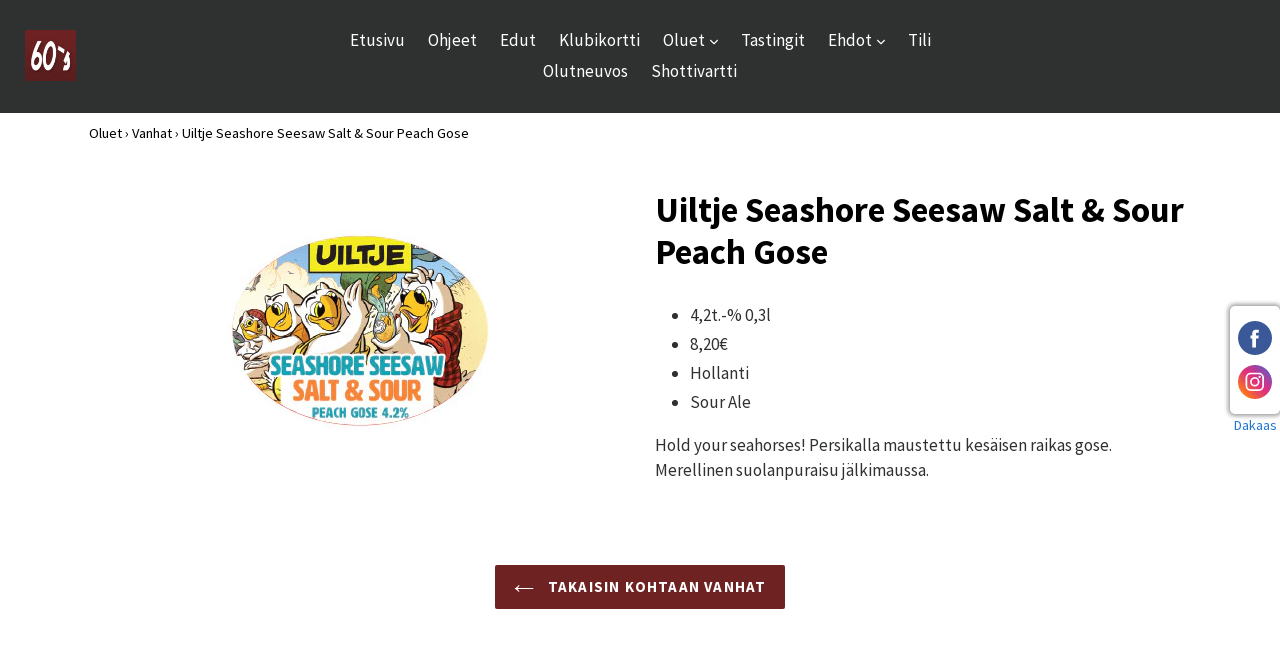

--- FILE ---
content_type: text/html; charset=utf-8
request_url: https://palaver.fi/collections/vanhat/products/uiltje-seashore-seesaw-salt-sour
body_size: 19439
content:
<!doctype html>
<!--[if IE 9]> <html class="ie9 no-js" lang="fi"> <![endif]-->
<!--[if (gt IE 9)|!(IE)]><!--> <html class="no-js" lang="fi"> <!--<![endif]-->
<head>
 <script type="application/vnd.locksmith+json" data-locksmith>{"version":"v256","locked":false,"initialized":true,"scope":"product","access_granted":true,"access_denied":false,"requires_customer":false,"manual_lock":false,"remote_lock":false,"has_timeout":false,"remote_rendered":null,"hide_resource":false,"hide_links_to_resource":false,"transparent":true,"locks":{"all":[],"opened":[]},"keys":[],"keys_signature":"2059408922bd0a2a374b4cc335913846090d5dae4731ebb346777a890af7e586","state":{"template":"product.oluet","theme":7502430248,"product":"uiltje-seashore-seesaw-salt-sour","collection":"vanhat","page":null,"blog":null,"article":null,"app":null},"now":1770069713,"path":"\/collections\/vanhat\/products\/uiltje-seashore-seesaw-salt-sour","locale_root_url":"\/","canonical_url":"https:\/\/palaver.fi\/products\/uiltje-seashore-seesaw-salt-sour","customer_id":null,"customer_id_signature":"2059408922bd0a2a374b4cc335913846090d5dae4731ebb346777a890af7e586","cart":null}</script><script data-locksmith>!function(){undefined;!function(){var s=window.Locksmith={},e=document.querySelector('script[type="application/vnd.locksmith+json"]'),n=e&&e.innerHTML;if(s.state={},s.util={},s.loading=!1,n)try{s.state=JSON.parse(n)}catch(d){}if(document.addEventListener&&document.querySelector){var o,i,a,t=[76,79,67,75,83,77,73,84,72,49,49],c=function(){i=t.slice(0)},l="style",r=function(e){e&&27!==e.keyCode&&"click"!==e.type||(document.removeEventListener("keydown",r),document.removeEventListener("click",r),o&&document.body.removeChild(o),o=null)};c(),document.addEventListener("keyup",function(e){if(e.keyCode===i[0]){if(clearTimeout(a),i.shift(),0<i.length)return void(a=setTimeout(c,1e3));c(),r(),(o=document.createElement("div"))[l].width="50%",o[l].maxWidth="1000px",o[l].height="85%",o[l].border="1px rgba(0, 0, 0, 0.2) solid",o[l].background="rgba(255, 255, 255, 0.99)",o[l].borderRadius="4px",o[l].position="fixed",o[l].top="50%",o[l].left="50%",o[l].transform="translateY(-50%) translateX(-50%)",o[l].boxShadow="0 2px 5px rgba(0, 0, 0, 0.3), 0 0 100vh 100vw rgba(0, 0, 0, 0.5)",o[l].zIndex="2147483645";var t=document.createElement("textarea");t.value=JSON.stringify(JSON.parse(n),null,2),t[l].border="none",t[l].display="block",t[l].boxSizing="border-box",t[l].width="100%",t[l].height="100%",t[l].background="transparent",t[l].padding="22px",t[l].fontFamily="monospace",t[l].fontSize="14px",t[l].color="#333",t[l].resize="none",t[l].outline="none",t.readOnly=!0,o.appendChild(t),document.body.appendChild(o),t.addEventListener("click",function(e){e.stopImmediatePropagation()}),t.select(),document.addEventListener("keydown",r),document.addEventListener("click",r)}})}s.isEmbedded=-1!==window.location.search.indexOf("_ab=0&_fd=0&_sc=1"),s.path=s.state.path||window.location.pathname,s.basePath=s.state.locale_root_url.concat("/apps/locksmith").replace(/^\/\//,"/"),s.reloading=!1,s.util.console=window.console||{log:function(){},error:function(){}},s.util.makeUrl=function(e,t){var n,o=s.basePath+e,i=[],a=s.cache();for(n in a)i.push(n+"="+encodeURIComponent(a[n]));for(n in t)i.push(n+"="+encodeURIComponent(t[n]));return s.state.customer_id&&(i.push("customer_id="+encodeURIComponent(s.state.customer_id)),i.push("customer_id_signature="+encodeURIComponent(s.state.customer_id_signature))),o+=(-1===o.indexOf("?")?"?":"&")+i.join("&")},s._initializeCallbacks=[],s.on=function(e,t){if("initialize"!==e)throw'Locksmith.on() currently only supports the "initialize" event';s._initializeCallbacks.push(t)},s.initializeSession=function(e){if(!s.isEmbedded){var t=!1,n=!0,o=!0;(e=e||{}).silent&&(o=n=!(t=!0)),s.ping({silent:t,spinner:n,reload:o,callback:function(){s._initializeCallbacks.forEach(function(e){e()})}})}},s.cache=function(e){var t={};try{var n=function i(e){return(document.cookie.match("(^|; )"+e+"=([^;]*)")||0)[2]};t=JSON.parse(decodeURIComponent(n("locksmith-params")||"{}"))}catch(d){}if(e){for(var o in e)t[o]=e[o];document.cookie="locksmith-params=; expires=Thu, 01 Jan 1970 00:00:00 GMT; path=/",document.cookie="locksmith-params="+encodeURIComponent(JSON.stringify(t))+"; path=/"}return t},s.cache.cart=s.state.cart,s.cache.cartLastSaved=null,s.params=s.cache(),s.util.reload=function(){s.reloading=!0;try{window.location.href=window.location.href.replace(/#.*/,"")}catch(d){s.util.console.error("Preferred reload method failed",d),window.location.reload()}},s.cache.saveCart=function(e){if(!s.cache.cart||s.cache.cart===s.cache.cartLastSaved)return e?e():null;var t=s.cache.cartLastSaved;s.cache.cartLastSaved=s.cache.cart,fetch("/cart/update.js",{method:"POST",headers:{"Content-Type":"application/json",Accept:"application/json"},body:JSON.stringify({attributes:{locksmith:s.cache.cart}})}).then(function(e){if(!e.ok)throw new Error("Cart update failed: "+e.status);return e.json()}).then(function(){e&&e()})["catch"](function(e){if(s.cache.cartLastSaved=t,!s.reloading)throw e})},s.util.spinnerHTML='<style>body{background:#FFF}@keyframes spin{from{transform:rotate(0deg)}to{transform:rotate(360deg)}}#loading{display:flex;width:100%;height:50vh;color:#777;align-items:center;justify-content:center}#loading .spinner{display:block;animation:spin 600ms linear infinite;position:relative;width:50px;height:50px}#loading .spinner-ring{stroke:currentColor;stroke-dasharray:100%;stroke-width:2px;stroke-linecap:round;fill:none}</style><div id="loading"><div class="spinner"><svg width="100%" height="100%"><svg preserveAspectRatio="xMinYMin"><circle class="spinner-ring" cx="50%" cy="50%" r="45%"></circle></svg></svg></div></div>',s.util.clobberBody=function(e){document.body.innerHTML=e},s.util.clobberDocument=function(e){e.responseText&&(e=e.responseText),document.documentElement&&document.removeChild(document.documentElement);var t=document.open("text/html","replace");t.writeln(e),t.close(),setTimeout(function(){var e=t.querySelector("[autofocus]");e&&e.focus()},100)},s.util.serializeForm=function(e){if(e&&"FORM"===e.nodeName){var t,n,o={};for(t=e.elements.length-1;0<=t;t-=1)if(""!==e.elements[t].name)switch(e.elements[t].nodeName){case"INPUT":switch(e.elements[t].type){default:case"text":case"hidden":case"password":case"button":case"reset":case"submit":o[e.elements[t].name]=e.elements[t].value;break;case"checkbox":case"radio":e.elements[t].checked&&(o[e.elements[t].name]=e.elements[t].value);break;case"file":}break;case"TEXTAREA":o[e.elements[t].name]=e.elements[t].value;break;case"SELECT":switch(e.elements[t].type){case"select-one":o[e.elements[t].name]=e.elements[t].value;break;case"select-multiple":for(n=e.elements[t].options.length-1;0<=n;n-=1)e.elements[t].options[n].selected&&(o[e.elements[t].name]=e.elements[t].options[n].value)}break;case"BUTTON":switch(e.elements[t].type){case"reset":case"submit":case"button":o[e.elements[t].name]=e.elements[t].value}}return o}},s.util.on=function(e,a,s,t){t=t||document;var c="locksmith-"+e+a,n=function(e){var t=e.target,n=e.target.parentElement,o=t&&t.className&&(t.className.baseVal||t.className)||"",i=n&&n.className&&(n.className.baseVal||n.className)||"";("string"==typeof o&&-1!==o.split(/\s+/).indexOf(a)||"string"==typeof i&&-1!==i.split(/\s+/).indexOf(a))&&!e[c]&&(e[c]=!0,s(e))};t.attachEvent?t.attachEvent(e,n):t.addEventListener(e,n,!1)},s.util.enableActions=function(e){s.util.on("click","locksmith-action",function(e){e.preventDefault();var t=e.target;t.dataset.confirmWith&&!confirm(t.dataset.confirmWith)||(t.disabled=!0,t.innerText=t.dataset.disableWith,s.post("/action",t.dataset.locksmithParams,{spinner:!1,type:"text",success:function(e){(e=JSON.parse(e.responseText)).message&&alert(e.message),s.util.reload()}}))},e)},s.util.inject=function(e,t){var n=["data","locksmith","append"];if(-1!==t.indexOf(n.join("-"))){var o=document.createElement("div");o.innerHTML=t,e.appendChild(o)}else e.innerHTML=t;var i,a,s=e.querySelectorAll("script");for(a=0;a<s.length;++a){i=s[a];var c=document.createElement("script");if(i.type&&(c.type=i.type),i.src)c.src=i.src;else{var l=document.createTextNode(i.innerHTML);c.appendChild(l)}e.appendChild(c)}var r=e.querySelector("[autofocus]");r&&r.focus()},s.post=function(e,t,n){!1!==(n=n||{}).spinner&&s.util.clobberBody(s.util.spinnerHTML);var o={};n.container===document?(o.layout=1,n.success=function(e){s.util.clobberDocument(e)}):n.container&&(o.layout=0,n.success=function(e){var t=document.getElementById(n.container);s.util.inject(t,e),t.id===t.firstChild.id&&t.parentElement.replaceChild(t.firstChild,t)}),n.form_type&&(t.form_type=n.form_type),n.include_layout_classes!==undefined&&(t.include_layout_classes=n.include_layout_classes),n.lock_id!==undefined&&(t.lock_id=n.lock_id),s.loading=!0;var i=s.util.makeUrl(e,o),a="json"===n.type||"text"===n.type;fetch(i,{method:"POST",headers:{"Content-Type":"application/json",Accept:a?"application/json":"text/html"},body:JSON.stringify(t)}).then(function(e){if(!e.ok)throw new Error("Request failed: "+e.status);return e.text()}).then(function(e){var t=n.success||s.util.clobberDocument;t(a?{responseText:e}:e)})["catch"](function(e){if(!s.reloading)if("dashboard.weglot.com"!==window.location.host){if(!n.silent)throw alert("Something went wrong! Please refresh and try again."),e;console.error(e)}else console.error(e)})["finally"](function(){s.loading=!1})},s.postResource=function(e,t){e.path=s.path,e.search=window.location.search,e.state=s.state,e.passcode&&(e.passcode=e.passcode.trim()),e.email&&(e.email=e.email.trim()),e.state.cart=s.cache.cart,e.locksmith_json=s.jsonTag,e.locksmith_json_signature=s.jsonTagSignature,s.post("/resource",e,t)},s.ping=function(e){if(!s.isEmbedded){e=e||{};s.post("/ping",{path:s.path,search:window.location.search,state:s.state},{spinner:!!e.spinner,silent:"undefined"==typeof e.silent||e.silent,type:"text",success:function(e){e&&e.responseText?(e=JSON.parse(e.responseText)).messages&&0<e.messages.length&&s.showMessages(e.messages):console.error("[Locksmith] Invalid result in ping callback:",e)}})}},s.timeoutMonitor=function(){var e=s.cache.cart;s.ping({callback:function(){e!==s.cache.cart||setTimeout(function(){s.timeoutMonitor()},6e4)}})},s.showMessages=function(e){var t=document.createElement("div");t.style.position="fixed",t.style.left=0,t.style.right=0,t.style.bottom="-50px",t.style.opacity=0,t.style.background="#191919",t.style.color="#ddd",t.style.transition="bottom 0.2s, opacity 0.2s",t.style.zIndex=999999,t.innerHTML="        <style>          .locksmith-ab .locksmith-b { display: none; }          .locksmith-ab.toggled .locksmith-b { display: flex; }          .locksmith-ab.toggled .locksmith-a { display: none; }          .locksmith-flex { display: flex; flex-wrap: wrap; justify-content: space-between; align-items: center; padding: 10px 20px; }          .locksmith-message + .locksmith-message { border-top: 1px #555 solid; }          .locksmith-message a { color: inherit; font-weight: bold; }          .locksmith-message a:hover { color: inherit; opacity: 0.8; }          a.locksmith-ab-toggle { font-weight: inherit; text-decoration: underline; }          .locksmith-text { flex-grow: 1; }          .locksmith-cta { flex-grow: 0; text-align: right; }          .locksmith-cta button { transform: scale(0.8); transform-origin: left; }          .locksmith-cta > * { display: block; }          .locksmith-cta > * + * { margin-top: 10px; }          .locksmith-message a.locksmith-close { flex-grow: 0; text-decoration: none; margin-left: 15px; font-size: 30px; font-family: monospace; display: block; padding: 2px 10px; }                    @media screen and (max-width: 600px) {            .locksmith-wide-only { display: none !important; }            .locksmith-flex { padding: 0 15px; }            .locksmith-flex > * { margin-top: 5px; margin-bottom: 5px; }            .locksmith-cta { text-align: left; }          }                    @media screen and (min-width: 601px) {            .locksmith-narrow-only { display: none !important; }          }        </style>      "+e.map(function(e){return'<div class="locksmith-message">'+e+"</div>"}).join(""),document.body.appendChild(t),document.body.style.position="relative",document.body.parentElement.style.paddingBottom=t.offsetHeight+"px",setTimeout(function(){t.style.bottom=0,t.style.opacity=1},50),s.util.on("click","locksmith-ab-toggle",function(e){e.preventDefault();for(var t=e.target.parentElement;-1===t.className.split(" ").indexOf("locksmith-ab");)t=t.parentElement;-1!==t.className.split(" ").indexOf("toggled")?t.className=t.className.replace("toggled",""):t.className=t.className+" toggled"}),s.util.enableActions(t)}}()}();</script>
      <script data-locksmith>Locksmith.cache.cart=null</script>

  <script data-locksmith>Locksmith.jsonTag="{\"version\":\"v256\",\"locked\":false,\"initialized\":true,\"scope\":\"product\",\"access_granted\":true,\"access_denied\":false,\"requires_customer\":false,\"manual_lock\":false,\"remote_lock\":false,\"has_timeout\":false,\"remote_rendered\":null,\"hide_resource\":false,\"hide_links_to_resource\":false,\"transparent\":true,\"locks\":{\"all\":[],\"opened\":[]},\"keys\":[],\"keys_signature\":\"2059408922bd0a2a374b4cc335913846090d5dae4731ebb346777a890af7e586\",\"state\":{\"template\":\"product.oluet\",\"theme\":7502430248,\"product\":\"uiltje-seashore-seesaw-salt-sour\",\"collection\":\"vanhat\",\"page\":null,\"blog\":null,\"article\":null,\"app\":null},\"now\":1770069713,\"path\":\"\\\/collections\\\/vanhat\\\/products\\\/uiltje-seashore-seesaw-salt-sour\",\"locale_root_url\":\"\\\/\",\"canonical_url\":\"https:\\\/\\\/palaver.fi\\\/products\\\/uiltje-seashore-seesaw-salt-sour\",\"customer_id\":null,\"customer_id_signature\":\"2059408922bd0a2a374b4cc335913846090d5dae4731ebb346777a890af7e586\",\"cart\":null}";Locksmith.jsonTagSignature="dd078058f5947aa840a732d0ff7aafaa7dc262fa34817fc5784fa9f2f8ff2258"</script>
 
  <link rel="manifest" href="https://cdn.shopify.com/s/files/1/2631/8540/files/manifest.json?12104520114303301974">
  <meta charset="utf-8">
  <meta http-equiv="X-UA-Compatible" content="IE=edge,chrome=1">
  <meta name="viewport" content = "width = device-width, initial-scale = 1.0, minimum-scale = 1, maximum-scale = 1, user-scalable = no" />
  <meta name="theme-color" content="#6F2222">
  <link rel="canonical" href="https://palaver.fi/products/uiltje-seashore-seesaw-salt-sour">

 
  <link rel="apple-touch-startup-image" href="https://cdn.shopify.com/s/files/1/2631/8540/files/120.png?17279861024398547368">
  <link rel="apple-touch-icon" href="https://cdn.shopify.com/s/files/1/2631/8540/files/120.png?17279861024398547368">
  <link rel="apple-touch-icon" sizes="152x152" href="https://cdn.shopify.com/s/files/1/2631/8540/files/152.png?17279861024398547368">
  <link rel="apple-touch-icon" sizes="167x167" href="https://cdn.shopify.com/s/files/1/2631/8540/files/167.png?4620072926045050506">
  <link rel="apple-touch-icon" sizes="180x180" href="https://cdn.shopify.com/s/files/1/2631/8540/files/180.png?17279861024398547368">
  <meta name="apple-mobile-web-app-title" content="60's Palaver">
  <meta name="apple-mobile-web-app-capable" content="yes">
  <meta name="apple-mobile-web-app-status-bar-style" content="black-translucent">
  
  
    <link rel="shortcut icon" href="//palaver.fi/cdn/shop/files/96_32x32.png?v=1613519486" type="image/png">
  

  
  <title>
    Uiltje Seashore Seesaw Salt &amp; Sour Peach Gose
    
    
    
      &ndash; 60&#39;s Palaver
    
  </title>


  <!-- /snippets/social-meta-tags.liquid -->
<meta property="og:site_name" content="60&#39;s Palaver">
<meta property="og:url" content="https://palaver.fi/products/uiltje-seashore-seesaw-salt-sour"><meta property="og:title" content="Uiltje Seashore Seesaw Salt & Sour Peach Gose">
<meta property="og:type" content="product">
<meta property="og:description" content="4,2t.-% 0,3l 8,20€ Hollanti Sour Ale Hold your seahorses! Persikalla maustettu kesäisen raikas gose. Merellinen suolanpuraisu jälkimaussa.">
<meta property="og:price:amount" content="0.00">
<meta property="og:price:currency" content="EUR">
<meta property="og:image" content="http://palaver.fi/cdn/shop/files/3110912_L_1024x1024.jpg?v=1689967678">
<meta property="og:image:secure_url" content="https://palaver.fi/cdn/shop/files/3110912_L_1024x1024.jpg?v=1689967678">

<meta name="twitter:site" content="@">
<meta name="twitter:card" content="summary_large_image"><meta name="twitter:title" content="Uiltje Seashore Seesaw Salt & Sour Peach Gose">
<meta name="twitter:description" content="4,2t.-% 0,3l 8,20€ Hollanti Sour Ale Hold your seahorses! Persikalla maustettu kesäisen raikas gose. Merellinen suolanpuraisu jälkimaussa.">


  <link href="//palaver.fi/cdn/shop/t/2/assets/theme.scss.css?v=76530162181959096681740679867" rel="stylesheet" type="text/css" media="all" />
  

  <link href="//fonts.googleapis.com/css?family=Source+Sans+Pro:400,700" rel="stylesheet" type="text/css" media="all" />


  



  <script>
    var theme = {
      strings: {
        addToCart: "Lisää ostoskoriin",
        soldOut: "Loppuunmyyty",
        unavailable: "Ei saatavilla",
        showMore: "Näytä lisää",
        showLess: "Näytä vähemmän"
      },
      moneyFormat: "€{{amount}}"
    }

    document.documentElement.className = document.documentElement.className.replace('no-js', 'js');
  </script>

  <!--[if (lte IE 9) ]><script src="//palaver.fi/cdn/shop/t/2/assets/match-media.min.js?v=22265819453975888031512977792" type="text/javascript"></script><![endif]-->

  

  <!--[if (gt IE 9)|!(IE)]><!--><script src="//palaver.fi/cdn/shop/t/2/assets/vendor.js?v=136118274122071307521512977793" defer="defer"></script><!--<![endif]-->
  <!--[if lte IE 9]><script src="//palaver.fi/cdn/shop/t/2/assets/vendor.js?v=136118274122071307521512977793"></script><![endif]-->

  <!--[if (gt IE 9)|!(IE)]><!--><script src="//palaver.fi/cdn/shop/t/2/assets/theme.js?v=157915646904488482801512977792" defer="defer"></script><!--<![endif]-->
  <!--[if lte IE 9]><script src="//palaver.fi/cdn/shop/t/2/assets/theme.js?v=157915646904488482801512977792"></script><![endif]-->

  <script>window.performance && window.performance.mark && window.performance.mark('shopify.content_for_header.start');</script><meta id="shopify-digital-wallet" name="shopify-digital-wallet" content="/26318540/digital_wallets/dialog">
<meta name="shopify-checkout-api-token" content="ed95f20272330743b12df347c198a793">
<meta id="in-context-paypal-metadata" data-shop-id="26318540" data-venmo-supported="false" data-environment="production" data-locale="en_US" data-paypal-v4="true" data-currency="EUR">
<link rel="alternate" type="application/json+oembed" href="https://palaver.fi/products/uiltje-seashore-seesaw-salt-sour.oembed">
<script async="async" src="/checkouts/internal/preloads.js?locale=fi-FI"></script>
<link rel="preconnect" href="https://shop.app" crossorigin="anonymous">
<script async="async" src="https://shop.app/checkouts/internal/preloads.js?locale=fi-FI&shop_id=26318540" crossorigin="anonymous"></script>
<script id="shopify-features" type="application/json">{"accessToken":"ed95f20272330743b12df347c198a793","betas":["rich-media-storefront-analytics"],"domain":"palaver.fi","predictiveSearch":true,"shopId":26318540,"locale":"fi"}</script>
<script>var Shopify = Shopify || {};
Shopify.shop = "60s-palaver.myshopify.com";
Shopify.locale = "fi";
Shopify.currency = {"active":"EUR","rate":"1.0"};
Shopify.country = "FI";
Shopify.theme = {"name":"60's Palaver","id":7502430248,"schema_name":"Debut","schema_version":"1.2.0","theme_store_id":null,"role":"main"};
Shopify.theme.handle = "null";
Shopify.theme.style = {"id":null,"handle":null};
Shopify.cdnHost = "palaver.fi/cdn";
Shopify.routes = Shopify.routes || {};
Shopify.routes.root = "/";</script>
<script type="module">!function(o){(o.Shopify=o.Shopify||{}).modules=!0}(window);</script>
<script>!function(o){function n(){var o=[];function n(){o.push(Array.prototype.slice.apply(arguments))}return n.q=o,n}var t=o.Shopify=o.Shopify||{};t.loadFeatures=n(),t.autoloadFeatures=n()}(window);</script>
<script>
  window.ShopifyPay = window.ShopifyPay || {};
  window.ShopifyPay.apiHost = "shop.app\/pay";
  window.ShopifyPay.redirectState = null;
</script>
<script id="shop-js-analytics" type="application/json">{"pageType":"product"}</script>
<script defer="defer" async type="module" src="//palaver.fi/cdn/shopifycloud/shop-js/modules/v2/client.init-shop-cart-sync_j08UDGKa.fi.esm.js"></script>
<script defer="defer" async type="module" src="//palaver.fi/cdn/shopifycloud/shop-js/modules/v2/chunk.common_Bb-XDIxn.esm.js"></script>
<script defer="defer" async type="module" src="//palaver.fi/cdn/shopifycloud/shop-js/modules/v2/chunk.modal_BRwMSUnb.esm.js"></script>
<script type="module">
  await import("//palaver.fi/cdn/shopifycloud/shop-js/modules/v2/client.init-shop-cart-sync_j08UDGKa.fi.esm.js");
await import("//palaver.fi/cdn/shopifycloud/shop-js/modules/v2/chunk.common_Bb-XDIxn.esm.js");
await import("//palaver.fi/cdn/shopifycloud/shop-js/modules/v2/chunk.modal_BRwMSUnb.esm.js");

  window.Shopify.SignInWithShop?.initShopCartSync?.({"fedCMEnabled":true,"windoidEnabled":true});

</script>
<script>
  window.Shopify = window.Shopify || {};
  if (!window.Shopify.featureAssets) window.Shopify.featureAssets = {};
  window.Shopify.featureAssets['shop-js'] = {"shop-cart-sync":["modules/v2/client.shop-cart-sync_Cl35fjoB.fi.esm.js","modules/v2/chunk.common_Bb-XDIxn.esm.js","modules/v2/chunk.modal_BRwMSUnb.esm.js"],"init-fed-cm":["modules/v2/client.init-fed-cm_DXf75ICD.fi.esm.js","modules/v2/chunk.common_Bb-XDIxn.esm.js","modules/v2/chunk.modal_BRwMSUnb.esm.js"],"init-shop-email-lookup-coordinator":["modules/v2/client.init-shop-email-lookup-coordinator_C87uWhDj.fi.esm.js","modules/v2/chunk.common_Bb-XDIxn.esm.js","modules/v2/chunk.modal_BRwMSUnb.esm.js"],"init-windoid":["modules/v2/client.init-windoid_i_EommgV.fi.esm.js","modules/v2/chunk.common_Bb-XDIxn.esm.js","modules/v2/chunk.modal_BRwMSUnb.esm.js"],"shop-button":["modules/v2/client.shop-button_2p3Kepaw.fi.esm.js","modules/v2/chunk.common_Bb-XDIxn.esm.js","modules/v2/chunk.modal_BRwMSUnb.esm.js"],"shop-cash-offers":["modules/v2/client.shop-cash-offers_CcRVx1dV.fi.esm.js","modules/v2/chunk.common_Bb-XDIxn.esm.js","modules/v2/chunk.modal_BRwMSUnb.esm.js"],"shop-toast-manager":["modules/v2/client.shop-toast-manager_CtioxouW.fi.esm.js","modules/v2/chunk.common_Bb-XDIxn.esm.js","modules/v2/chunk.modal_BRwMSUnb.esm.js"],"init-shop-cart-sync":["modules/v2/client.init-shop-cart-sync_j08UDGKa.fi.esm.js","modules/v2/chunk.common_Bb-XDIxn.esm.js","modules/v2/chunk.modal_BRwMSUnb.esm.js"],"init-customer-accounts-sign-up":["modules/v2/client.init-customer-accounts-sign-up_DyxzlKUA.fi.esm.js","modules/v2/client.shop-login-button_92i8VyH_.fi.esm.js","modules/v2/chunk.common_Bb-XDIxn.esm.js","modules/v2/chunk.modal_BRwMSUnb.esm.js"],"pay-button":["modules/v2/client.pay-button_B1z_43rI.fi.esm.js","modules/v2/chunk.common_Bb-XDIxn.esm.js","modules/v2/chunk.modal_BRwMSUnb.esm.js"],"init-customer-accounts":["modules/v2/client.init-customer-accounts_BcbJnAIH.fi.esm.js","modules/v2/client.shop-login-button_92i8VyH_.fi.esm.js","modules/v2/chunk.common_Bb-XDIxn.esm.js","modules/v2/chunk.modal_BRwMSUnb.esm.js"],"avatar":["modules/v2/client.avatar_BTnouDA3.fi.esm.js"],"init-shop-for-new-customer-accounts":["modules/v2/client.init-shop-for-new-customer-accounts_07kzux5D.fi.esm.js","modules/v2/client.shop-login-button_92i8VyH_.fi.esm.js","modules/v2/chunk.common_Bb-XDIxn.esm.js","modules/v2/chunk.modal_BRwMSUnb.esm.js"],"shop-follow-button":["modules/v2/client.shop-follow-button_kNkUtJtX.fi.esm.js","modules/v2/chunk.common_Bb-XDIxn.esm.js","modules/v2/chunk.modal_BRwMSUnb.esm.js"],"checkout-modal":["modules/v2/client.checkout-modal_BlNTBkKV.fi.esm.js","modules/v2/chunk.common_Bb-XDIxn.esm.js","modules/v2/chunk.modal_BRwMSUnb.esm.js"],"shop-login-button":["modules/v2/client.shop-login-button_92i8VyH_.fi.esm.js","modules/v2/chunk.common_Bb-XDIxn.esm.js","modules/v2/chunk.modal_BRwMSUnb.esm.js"],"lead-capture":["modules/v2/client.lead-capture_DSCWCR49.fi.esm.js","modules/v2/chunk.common_Bb-XDIxn.esm.js","modules/v2/chunk.modal_BRwMSUnb.esm.js"],"shop-login":["modules/v2/client.shop-login_ChRnIHJB.fi.esm.js","modules/v2/chunk.common_Bb-XDIxn.esm.js","modules/v2/chunk.modal_BRwMSUnb.esm.js"],"payment-terms":["modules/v2/client.payment-terms_CYh7uedt.fi.esm.js","modules/v2/chunk.common_Bb-XDIxn.esm.js","modules/v2/chunk.modal_BRwMSUnb.esm.js"]};
</script>
<script>(function() {
  var isLoaded = false;
  function asyncLoad() {
    if (isLoaded) return;
    isLoaded = true;
    var urls = ["https:\/\/chimpstatic.com\/mcjs-connected\/js\/users\/4ad80f2ddc74c9e09001e44ac\/116866277cb2fb27706aaf328.js?shop=60s-palaver.myshopify.com","https:\/\/cdn.nfcube.com\/instafeed-4320b7d7c675e5df4bfca414af3247e0.js?shop=60s-palaver.myshopify.com"];
    for (var i = 0; i < urls.length; i++) {
      var s = document.createElement('script');
      s.type = 'text/javascript';
      s.async = true;
      s.src = urls[i];
      var x = document.getElementsByTagName('script')[0];
      x.parentNode.insertBefore(s, x);
    }
  };
  if(window.attachEvent) {
    window.attachEvent('onload', asyncLoad);
  } else {
    window.addEventListener('load', asyncLoad, false);
  }
})();</script>
<script id="__st">var __st={"a":26318540,"offset":7200,"reqid":"9437ff5c-35e0-4c8a-a688-b90e6a5dc255-1770069713","pageurl":"palaver.fi\/collections\/vanhat\/products\/uiltje-seashore-seesaw-salt-sour","u":"32ab97e9380d","p":"product","rtyp":"product","rid":8739476996437};</script>
<script>window.ShopifyPaypalV4VisibilityTracking = true;</script>
<script id="captcha-bootstrap">!function(){'use strict';const t='contact',e='account',n='new_comment',o=[[t,t],['blogs',n],['comments',n],[t,'customer']],c=[[e,'customer_login'],[e,'guest_login'],[e,'recover_customer_password'],[e,'create_customer']],r=t=>t.map((([t,e])=>`form[action*='/${t}']:not([data-nocaptcha='true']) input[name='form_type'][value='${e}']`)).join(','),a=t=>()=>t?[...document.querySelectorAll(t)].map((t=>t.form)):[];function s(){const t=[...o],e=r(t);return a(e)}const i='password',u='form_key',d=['recaptcha-v3-token','g-recaptcha-response','h-captcha-response',i],f=()=>{try{return window.sessionStorage}catch{return}},m='__shopify_v',_=t=>t.elements[u];function p(t,e,n=!1){try{const o=window.sessionStorage,c=JSON.parse(o.getItem(e)),{data:r}=function(t){const{data:e,action:n}=t;return t[m]||n?{data:e,action:n}:{data:t,action:n}}(c);for(const[e,n]of Object.entries(r))t.elements[e]&&(t.elements[e].value=n);n&&o.removeItem(e)}catch(o){console.error('form repopulation failed',{error:o})}}const l='form_type',E='cptcha';function T(t){t.dataset[E]=!0}const w=window,h=w.document,L='Shopify',v='ce_forms',y='captcha';let A=!1;((t,e)=>{const n=(g='f06e6c50-85a8-45c8-87d0-21a2b65856fe',I='https://cdn.shopify.com/shopifycloud/storefront-forms-hcaptcha/ce_storefront_forms_captcha_hcaptcha.v1.5.2.iife.js',D={infoText:'hCaptchan suojaama',privacyText:'Tietosuoja',termsText:'Ehdot'},(t,e,n)=>{const o=w[L][v],c=o.bindForm;if(c)return c(t,g,e,D).then(n);var r;o.q.push([[t,g,e,D],n]),r=I,A||(h.body.append(Object.assign(h.createElement('script'),{id:'captcha-provider',async:!0,src:r})),A=!0)});var g,I,D;w[L]=w[L]||{},w[L][v]=w[L][v]||{},w[L][v].q=[],w[L][y]=w[L][y]||{},w[L][y].protect=function(t,e){n(t,void 0,e),T(t)},Object.freeze(w[L][y]),function(t,e,n,w,h,L){const[v,y,A,g]=function(t,e,n){const i=e?o:[],u=t?c:[],d=[...i,...u],f=r(d),m=r(i),_=r(d.filter((([t,e])=>n.includes(e))));return[a(f),a(m),a(_),s()]}(w,h,L),I=t=>{const e=t.target;return e instanceof HTMLFormElement?e:e&&e.form},D=t=>v().includes(t);t.addEventListener('submit',(t=>{const e=I(t);if(!e)return;const n=D(e)&&!e.dataset.hcaptchaBound&&!e.dataset.recaptchaBound,o=_(e),c=g().includes(e)&&(!o||!o.value);(n||c)&&t.preventDefault(),c&&!n&&(function(t){try{if(!f())return;!function(t){const e=f();if(!e)return;const n=_(t);if(!n)return;const o=n.value;o&&e.removeItem(o)}(t);const e=Array.from(Array(32),(()=>Math.random().toString(36)[2])).join('');!function(t,e){_(t)||t.append(Object.assign(document.createElement('input'),{type:'hidden',name:u})),t.elements[u].value=e}(t,e),function(t,e){const n=f();if(!n)return;const o=[...t.querySelectorAll(`input[type='${i}']`)].map((({name:t})=>t)),c=[...d,...o],r={};for(const[a,s]of new FormData(t).entries())c.includes(a)||(r[a]=s);n.setItem(e,JSON.stringify({[m]:1,action:t.action,data:r}))}(t,e)}catch(e){console.error('failed to persist form',e)}}(e),e.submit())}));const S=(t,e)=>{t&&!t.dataset[E]&&(n(t,e.some((e=>e===t))),T(t))};for(const o of['focusin','change'])t.addEventListener(o,(t=>{const e=I(t);D(e)&&S(e,y())}));const B=e.get('form_key'),M=e.get(l),P=B&&M;t.addEventListener('DOMContentLoaded',(()=>{const t=y();if(P)for(const e of t)e.elements[l].value===M&&p(e,B);[...new Set([...A(),...v().filter((t=>'true'===t.dataset.shopifyCaptcha))])].forEach((e=>S(e,t)))}))}(h,new URLSearchParams(w.location.search),n,t,e,['guest_login'])})(!0,!0)}();</script>
<script integrity="sha256-4kQ18oKyAcykRKYeNunJcIwy7WH5gtpwJnB7kiuLZ1E=" data-source-attribution="shopify.loadfeatures" defer="defer" src="//palaver.fi/cdn/shopifycloud/storefront/assets/storefront/load_feature-a0a9edcb.js" crossorigin="anonymous"></script>
<script crossorigin="anonymous" defer="defer" src="//palaver.fi/cdn/shopifycloud/storefront/assets/shopify_pay/storefront-65b4c6d7.js?v=20250812"></script>
<script data-source-attribution="shopify.dynamic_checkout.dynamic.init">var Shopify=Shopify||{};Shopify.PaymentButton=Shopify.PaymentButton||{isStorefrontPortableWallets:!0,init:function(){window.Shopify.PaymentButton.init=function(){};var t=document.createElement("script");t.src="https://palaver.fi/cdn/shopifycloud/portable-wallets/latest/portable-wallets.fi.js",t.type="module",document.head.appendChild(t)}};
</script>
<script data-source-attribution="shopify.dynamic_checkout.buyer_consent">
  function portableWalletsHideBuyerConsent(e){var t=document.getElementById("shopify-buyer-consent"),n=document.getElementById("shopify-subscription-policy-button");t&&n&&(t.classList.add("hidden"),t.setAttribute("aria-hidden","true"),n.removeEventListener("click",e))}function portableWalletsShowBuyerConsent(e){var t=document.getElementById("shopify-buyer-consent"),n=document.getElementById("shopify-subscription-policy-button");t&&n&&(t.classList.remove("hidden"),t.removeAttribute("aria-hidden"),n.addEventListener("click",e))}window.Shopify?.PaymentButton&&(window.Shopify.PaymentButton.hideBuyerConsent=portableWalletsHideBuyerConsent,window.Shopify.PaymentButton.showBuyerConsent=portableWalletsShowBuyerConsent);
</script>
<script data-source-attribution="shopify.dynamic_checkout.cart.bootstrap">document.addEventListener("DOMContentLoaded",(function(){function t(){return document.querySelector("shopify-accelerated-checkout-cart, shopify-accelerated-checkout")}if(t())Shopify.PaymentButton.init();else{new MutationObserver((function(e,n){t()&&(Shopify.PaymentButton.init(),n.disconnect())})).observe(document.body,{childList:!0,subtree:!0})}}));
</script>
<link id="shopify-accelerated-checkout-styles" rel="stylesheet" media="screen" href="https://palaver.fi/cdn/shopifycloud/portable-wallets/latest/accelerated-checkout-backwards-compat.css" crossorigin="anonymous">
<style id="shopify-accelerated-checkout-cart">
        #shopify-buyer-consent {
  margin-top: 1em;
  display: inline-block;
  width: 100%;
}

#shopify-buyer-consent.hidden {
  display: none;
}

#shopify-subscription-policy-button {
  background: none;
  border: none;
  padding: 0;
  text-decoration: underline;
  font-size: inherit;
  cursor: pointer;
}

#shopify-subscription-policy-button::before {
  box-shadow: none;
}

      </style>

<script>window.performance && window.performance.mark && window.performance.mark('shopify.content_for_header.end');</script>
  
  <link href="//palaver.fi/cdn/shop/t/2/assets/font-awesome.min.css?v=11026411749326606211512977792" rel="stylesheet" type="text/css" media="all" />

  <script>

    if(("standalone" in window.navigator) && window.navigator.standalone){

      
      var noddy, remotes = false;

      document.addEventListener('click', function(event) {

        noddy = event.target;

        
        while(noddy.nodeName !== "A" && noddy.nodeName !== "HTML") {
          noddy = noddy.parentNode;
        }

        if('href' in noddy && noddy.href.indexOf('http') !== -1 && (noddy.href.indexOf(document.location.host) !== -1 || remotes))
        {
          event.preventDefault();
          document.location.href = noddy.href;
        }

      },false);
    }
  </script> 
  
<script src="https://cdn.shopify.com/extensions/019a6ccd-e67b-7837-8c3a-827e34c8cf54/shopify-express-boilerplate-74/assets/socialbar.js" type="text/javascript" defer="defer"></script>
<link href="https://monorail-edge.shopifysvc.com" rel="dns-prefetch">
<script>(function(){if ("sendBeacon" in navigator && "performance" in window) {try {var session_token_from_headers = performance.getEntriesByType('navigation')[0].serverTiming.find(x => x.name == '_s').description;} catch {var session_token_from_headers = undefined;}var session_cookie_matches = document.cookie.match(/_shopify_s=([^;]*)/);var session_token_from_cookie = session_cookie_matches && session_cookie_matches.length === 2 ? session_cookie_matches[1] : "";var session_token = session_token_from_headers || session_token_from_cookie || "";function handle_abandonment_event(e) {var entries = performance.getEntries().filter(function(entry) {return /monorail-edge.shopifysvc.com/.test(entry.name);});if (!window.abandonment_tracked && entries.length === 0) {window.abandonment_tracked = true;var currentMs = Date.now();var navigation_start = performance.timing.navigationStart;var payload = {shop_id: 26318540,url: window.location.href,navigation_start,duration: currentMs - navigation_start,session_token,page_type: "product"};window.navigator.sendBeacon("https://monorail-edge.shopifysvc.com/v1/produce", JSON.stringify({schema_id: "online_store_buyer_site_abandonment/1.1",payload: payload,metadata: {event_created_at_ms: currentMs,event_sent_at_ms: currentMs}}));}}window.addEventListener('pagehide', handle_abandonment_event);}}());</script>
<script id="web-pixels-manager-setup">(function e(e,d,r,n,o){if(void 0===o&&(o={}),!Boolean(null===(a=null===(i=window.Shopify)||void 0===i?void 0:i.analytics)||void 0===a?void 0:a.replayQueue)){var i,a;window.Shopify=window.Shopify||{};var t=window.Shopify;t.analytics=t.analytics||{};var s=t.analytics;s.replayQueue=[],s.publish=function(e,d,r){return s.replayQueue.push([e,d,r]),!0};try{self.performance.mark("wpm:start")}catch(e){}var l=function(){var e={modern:/Edge?\/(1{2}[4-9]|1[2-9]\d|[2-9]\d{2}|\d{4,})\.\d+(\.\d+|)|Firefox\/(1{2}[4-9]|1[2-9]\d|[2-9]\d{2}|\d{4,})\.\d+(\.\d+|)|Chrom(ium|e)\/(9{2}|\d{3,})\.\d+(\.\d+|)|(Maci|X1{2}).+ Version\/(15\.\d+|(1[6-9]|[2-9]\d|\d{3,})\.\d+)([,.]\d+|)( \(\w+\)|)( Mobile\/\w+|) Safari\/|Chrome.+OPR\/(9{2}|\d{3,})\.\d+\.\d+|(CPU[ +]OS|iPhone[ +]OS|CPU[ +]iPhone|CPU IPhone OS|CPU iPad OS)[ +]+(15[._]\d+|(1[6-9]|[2-9]\d|\d{3,})[._]\d+)([._]\d+|)|Android:?[ /-](13[3-9]|1[4-9]\d|[2-9]\d{2}|\d{4,})(\.\d+|)(\.\d+|)|Android.+Firefox\/(13[5-9]|1[4-9]\d|[2-9]\d{2}|\d{4,})\.\d+(\.\d+|)|Android.+Chrom(ium|e)\/(13[3-9]|1[4-9]\d|[2-9]\d{2}|\d{4,})\.\d+(\.\d+|)|SamsungBrowser\/([2-9]\d|\d{3,})\.\d+/,legacy:/Edge?\/(1[6-9]|[2-9]\d|\d{3,})\.\d+(\.\d+|)|Firefox\/(5[4-9]|[6-9]\d|\d{3,})\.\d+(\.\d+|)|Chrom(ium|e)\/(5[1-9]|[6-9]\d|\d{3,})\.\d+(\.\d+|)([\d.]+$|.*Safari\/(?![\d.]+ Edge\/[\d.]+$))|(Maci|X1{2}).+ Version\/(10\.\d+|(1[1-9]|[2-9]\d|\d{3,})\.\d+)([,.]\d+|)( \(\w+\)|)( Mobile\/\w+|) Safari\/|Chrome.+OPR\/(3[89]|[4-9]\d|\d{3,})\.\d+\.\d+|(CPU[ +]OS|iPhone[ +]OS|CPU[ +]iPhone|CPU IPhone OS|CPU iPad OS)[ +]+(10[._]\d+|(1[1-9]|[2-9]\d|\d{3,})[._]\d+)([._]\d+|)|Android:?[ /-](13[3-9]|1[4-9]\d|[2-9]\d{2}|\d{4,})(\.\d+|)(\.\d+|)|Mobile Safari.+OPR\/([89]\d|\d{3,})\.\d+\.\d+|Android.+Firefox\/(13[5-9]|1[4-9]\d|[2-9]\d{2}|\d{4,})\.\d+(\.\d+|)|Android.+Chrom(ium|e)\/(13[3-9]|1[4-9]\d|[2-9]\d{2}|\d{4,})\.\d+(\.\d+|)|Android.+(UC? ?Browser|UCWEB|U3)[ /]?(15\.([5-9]|\d{2,})|(1[6-9]|[2-9]\d|\d{3,})\.\d+)\.\d+|SamsungBrowser\/(5\.\d+|([6-9]|\d{2,})\.\d+)|Android.+MQ{2}Browser\/(14(\.(9|\d{2,})|)|(1[5-9]|[2-9]\d|\d{3,})(\.\d+|))(\.\d+|)|K[Aa][Ii]OS\/(3\.\d+|([4-9]|\d{2,})\.\d+)(\.\d+|)/},d=e.modern,r=e.legacy,n=navigator.userAgent;return n.match(d)?"modern":n.match(r)?"legacy":"unknown"}(),u="modern"===l?"modern":"legacy",c=(null!=n?n:{modern:"",legacy:""})[u],f=function(e){return[e.baseUrl,"/wpm","/b",e.hashVersion,"modern"===e.buildTarget?"m":"l",".js"].join("")}({baseUrl:d,hashVersion:r,buildTarget:u}),m=function(e){var d=e.version,r=e.bundleTarget,n=e.surface,o=e.pageUrl,i=e.monorailEndpoint;return{emit:function(e){var a=e.status,t=e.errorMsg,s=(new Date).getTime(),l=JSON.stringify({metadata:{event_sent_at_ms:s},events:[{schema_id:"web_pixels_manager_load/3.1",payload:{version:d,bundle_target:r,page_url:o,status:a,surface:n,error_msg:t},metadata:{event_created_at_ms:s}}]});if(!i)return console&&console.warn&&console.warn("[Web Pixels Manager] No Monorail endpoint provided, skipping logging."),!1;try{return self.navigator.sendBeacon.bind(self.navigator)(i,l)}catch(e){}var u=new XMLHttpRequest;try{return u.open("POST",i,!0),u.setRequestHeader("Content-Type","text/plain"),u.send(l),!0}catch(e){return console&&console.warn&&console.warn("[Web Pixels Manager] Got an unhandled error while logging to Monorail."),!1}}}}({version:r,bundleTarget:l,surface:e.surface,pageUrl:self.location.href,monorailEndpoint:e.monorailEndpoint});try{o.browserTarget=l,function(e){var d=e.src,r=e.async,n=void 0===r||r,o=e.onload,i=e.onerror,a=e.sri,t=e.scriptDataAttributes,s=void 0===t?{}:t,l=document.createElement("script"),u=document.querySelector("head"),c=document.querySelector("body");if(l.async=n,l.src=d,a&&(l.integrity=a,l.crossOrigin="anonymous"),s)for(var f in s)if(Object.prototype.hasOwnProperty.call(s,f))try{l.dataset[f]=s[f]}catch(e){}if(o&&l.addEventListener("load",o),i&&l.addEventListener("error",i),u)u.appendChild(l);else{if(!c)throw new Error("Did not find a head or body element to append the script");c.appendChild(l)}}({src:f,async:!0,onload:function(){if(!function(){var e,d;return Boolean(null===(d=null===(e=window.Shopify)||void 0===e?void 0:e.analytics)||void 0===d?void 0:d.initialized)}()){var d=window.webPixelsManager.init(e)||void 0;if(d){var r=window.Shopify.analytics;r.replayQueue.forEach((function(e){var r=e[0],n=e[1],o=e[2];d.publishCustomEvent(r,n,o)})),r.replayQueue=[],r.publish=d.publishCustomEvent,r.visitor=d.visitor,r.initialized=!0}}},onerror:function(){return m.emit({status:"failed",errorMsg:"".concat(f," has failed to load")})},sri:function(e){var d=/^sha384-[A-Za-z0-9+/=]+$/;return"string"==typeof e&&d.test(e)}(c)?c:"",scriptDataAttributes:o}),m.emit({status:"loading"})}catch(e){m.emit({status:"failed",errorMsg:(null==e?void 0:e.message)||"Unknown error"})}}})({shopId: 26318540,storefrontBaseUrl: "https://palaver.fi",extensionsBaseUrl: "https://extensions.shopifycdn.com/cdn/shopifycloud/web-pixels-manager",monorailEndpoint: "https://monorail-edge.shopifysvc.com/unstable/produce_batch",surface: "storefront-renderer",enabledBetaFlags: ["2dca8a86"],webPixelsConfigList: [{"id":"shopify-app-pixel","configuration":"{}","eventPayloadVersion":"v1","runtimeContext":"STRICT","scriptVersion":"0450","apiClientId":"shopify-pixel","type":"APP","privacyPurposes":["ANALYTICS","MARKETING"]},{"id":"shopify-custom-pixel","eventPayloadVersion":"v1","runtimeContext":"LAX","scriptVersion":"0450","apiClientId":"shopify-pixel","type":"CUSTOM","privacyPurposes":["ANALYTICS","MARKETING"]}],isMerchantRequest: false,initData: {"shop":{"name":"60's Palaver","paymentSettings":{"currencyCode":"EUR"},"myshopifyDomain":"60s-palaver.myshopify.com","countryCode":"FI","storefrontUrl":"https:\/\/palaver.fi"},"customer":null,"cart":null,"checkout":null,"productVariants":[{"price":{"amount":0.0,"currencyCode":"EUR"},"product":{"title":"Uiltje Seashore Seesaw Salt \u0026 Sour Peach Gose","vendor":"60's Palaver","id":"8739476996437","untranslatedTitle":"Uiltje Seashore Seesaw Salt \u0026 Sour Peach Gose","url":"\/products\/uiltje-seashore-seesaw-salt-sour","type":""},"id":"47096178868565","image":{"src":"\/\/palaver.fi\/cdn\/shop\/files\/3110912_L.jpg?v=1689967678"},"sku":"","title":"Default Title","untranslatedTitle":"Default Title"}],"purchasingCompany":null},},"https://palaver.fi/cdn","3918e4e0wbf3ac3cepc5707306mb02b36c6",{"modern":"","legacy":""},{"shopId":"26318540","storefrontBaseUrl":"https:\/\/palaver.fi","extensionBaseUrl":"https:\/\/extensions.shopifycdn.com\/cdn\/shopifycloud\/web-pixels-manager","surface":"storefront-renderer","enabledBetaFlags":"[\"2dca8a86\"]","isMerchantRequest":"false","hashVersion":"3918e4e0wbf3ac3cepc5707306mb02b36c6","publish":"custom","events":"[[\"page_viewed\",{}],[\"product_viewed\",{\"productVariant\":{\"price\":{\"amount\":0.0,\"currencyCode\":\"EUR\"},\"product\":{\"title\":\"Uiltje Seashore Seesaw Salt \u0026 Sour Peach Gose\",\"vendor\":\"60's Palaver\",\"id\":\"8739476996437\",\"untranslatedTitle\":\"Uiltje Seashore Seesaw Salt \u0026 Sour Peach Gose\",\"url\":\"\/products\/uiltje-seashore-seesaw-salt-sour\",\"type\":\"\"},\"id\":\"47096178868565\",\"image\":{\"src\":\"\/\/palaver.fi\/cdn\/shop\/files\/3110912_L.jpg?v=1689967678\"},\"sku\":\"\",\"title\":\"Default Title\",\"untranslatedTitle\":\"Default Title\"}}]]"});</script><script>
  window.ShopifyAnalytics = window.ShopifyAnalytics || {};
  window.ShopifyAnalytics.meta = window.ShopifyAnalytics.meta || {};
  window.ShopifyAnalytics.meta.currency = 'EUR';
  var meta = {"product":{"id":8739476996437,"gid":"gid:\/\/shopify\/Product\/8739476996437","vendor":"60's Palaver","type":"","handle":"uiltje-seashore-seesaw-salt-sour","variants":[{"id":47096178868565,"price":0,"name":"Uiltje Seashore Seesaw Salt \u0026 Sour Peach Gose","public_title":null,"sku":""}],"remote":false},"page":{"pageType":"product","resourceType":"product","resourceId":8739476996437,"requestId":"9437ff5c-35e0-4c8a-a688-b90e6a5dc255-1770069713"}};
  for (var attr in meta) {
    window.ShopifyAnalytics.meta[attr] = meta[attr];
  }
</script>
<script class="analytics">
  (function () {
    var customDocumentWrite = function(content) {
      var jquery = null;

      if (window.jQuery) {
        jquery = window.jQuery;
      } else if (window.Checkout && window.Checkout.$) {
        jquery = window.Checkout.$;
      }

      if (jquery) {
        jquery('body').append(content);
      }
    };

    var hasLoggedConversion = function(token) {
      if (token) {
        return document.cookie.indexOf('loggedConversion=' + token) !== -1;
      }
      return false;
    }

    var setCookieIfConversion = function(token) {
      if (token) {
        var twoMonthsFromNow = new Date(Date.now());
        twoMonthsFromNow.setMonth(twoMonthsFromNow.getMonth() + 2);

        document.cookie = 'loggedConversion=' + token + '; expires=' + twoMonthsFromNow;
      }
    }

    var trekkie = window.ShopifyAnalytics.lib = window.trekkie = window.trekkie || [];
    if (trekkie.integrations) {
      return;
    }
    trekkie.methods = [
      'identify',
      'page',
      'ready',
      'track',
      'trackForm',
      'trackLink'
    ];
    trekkie.factory = function(method) {
      return function() {
        var args = Array.prototype.slice.call(arguments);
        args.unshift(method);
        trekkie.push(args);
        return trekkie;
      };
    };
    for (var i = 0; i < trekkie.methods.length; i++) {
      var key = trekkie.methods[i];
      trekkie[key] = trekkie.factory(key);
    }
    trekkie.load = function(config) {
      trekkie.config = config || {};
      trekkie.config.initialDocumentCookie = document.cookie;
      var first = document.getElementsByTagName('script')[0];
      var script = document.createElement('script');
      script.type = 'text/javascript';
      script.onerror = function(e) {
        var scriptFallback = document.createElement('script');
        scriptFallback.type = 'text/javascript';
        scriptFallback.onerror = function(error) {
                var Monorail = {
      produce: function produce(monorailDomain, schemaId, payload) {
        var currentMs = new Date().getTime();
        var event = {
          schema_id: schemaId,
          payload: payload,
          metadata: {
            event_created_at_ms: currentMs,
            event_sent_at_ms: currentMs
          }
        };
        return Monorail.sendRequest("https://" + monorailDomain + "/v1/produce", JSON.stringify(event));
      },
      sendRequest: function sendRequest(endpointUrl, payload) {
        // Try the sendBeacon API
        if (window && window.navigator && typeof window.navigator.sendBeacon === 'function' && typeof window.Blob === 'function' && !Monorail.isIos12()) {
          var blobData = new window.Blob([payload], {
            type: 'text/plain'
          });

          if (window.navigator.sendBeacon(endpointUrl, blobData)) {
            return true;
          } // sendBeacon was not successful

        } // XHR beacon

        var xhr = new XMLHttpRequest();

        try {
          xhr.open('POST', endpointUrl);
          xhr.setRequestHeader('Content-Type', 'text/plain');
          xhr.send(payload);
        } catch (e) {
          console.log(e);
        }

        return false;
      },
      isIos12: function isIos12() {
        return window.navigator.userAgent.lastIndexOf('iPhone; CPU iPhone OS 12_') !== -1 || window.navigator.userAgent.lastIndexOf('iPad; CPU OS 12_') !== -1;
      }
    };
    Monorail.produce('monorail-edge.shopifysvc.com',
      'trekkie_storefront_load_errors/1.1',
      {shop_id: 26318540,
      theme_id: 7502430248,
      app_name: "storefront",
      context_url: window.location.href,
      source_url: "//palaver.fi/cdn/s/trekkie.storefront.c59ea00e0474b293ae6629561379568a2d7c4bba.min.js"});

        };
        scriptFallback.async = true;
        scriptFallback.src = '//palaver.fi/cdn/s/trekkie.storefront.c59ea00e0474b293ae6629561379568a2d7c4bba.min.js';
        first.parentNode.insertBefore(scriptFallback, first);
      };
      script.async = true;
      script.src = '//palaver.fi/cdn/s/trekkie.storefront.c59ea00e0474b293ae6629561379568a2d7c4bba.min.js';
      first.parentNode.insertBefore(script, first);
    };
    trekkie.load(
      {"Trekkie":{"appName":"storefront","development":false,"defaultAttributes":{"shopId":26318540,"isMerchantRequest":null,"themeId":7502430248,"themeCityHash":"2950101243636904356","contentLanguage":"fi","currency":"EUR","eventMetadataId":"0943c397-5f5f-480b-b1b7-4468af5dde09"},"isServerSideCookieWritingEnabled":true,"monorailRegion":"shop_domain","enabledBetaFlags":["65f19447","b5387b81"]},"Session Attribution":{},"S2S":{"facebookCapiEnabled":false,"source":"trekkie-storefront-renderer","apiClientId":580111}}
    );

    var loaded = false;
    trekkie.ready(function() {
      if (loaded) return;
      loaded = true;

      window.ShopifyAnalytics.lib = window.trekkie;

      var originalDocumentWrite = document.write;
      document.write = customDocumentWrite;
      try { window.ShopifyAnalytics.merchantGoogleAnalytics.call(this); } catch(error) {};
      document.write = originalDocumentWrite;

      window.ShopifyAnalytics.lib.page(null,{"pageType":"product","resourceType":"product","resourceId":8739476996437,"requestId":"9437ff5c-35e0-4c8a-a688-b90e6a5dc255-1770069713","shopifyEmitted":true});

      var match = window.location.pathname.match(/checkouts\/(.+)\/(thank_you|post_purchase)/)
      var token = match? match[1]: undefined;
      if (!hasLoggedConversion(token)) {
        setCookieIfConversion(token);
        window.ShopifyAnalytics.lib.track("Viewed Product",{"currency":"EUR","variantId":47096178868565,"productId":8739476996437,"productGid":"gid:\/\/shopify\/Product\/8739476996437","name":"Uiltje Seashore Seesaw Salt \u0026 Sour Peach Gose","price":"0.00","sku":"","brand":"60's Palaver","variant":null,"category":"","nonInteraction":true,"remote":false},undefined,undefined,{"shopifyEmitted":true});
      window.ShopifyAnalytics.lib.track("monorail:\/\/trekkie_storefront_viewed_product\/1.1",{"currency":"EUR","variantId":47096178868565,"productId":8739476996437,"productGid":"gid:\/\/shopify\/Product\/8739476996437","name":"Uiltje Seashore Seesaw Salt \u0026 Sour Peach Gose","price":"0.00","sku":"","brand":"60's Palaver","variant":null,"category":"","nonInteraction":true,"remote":false,"referer":"https:\/\/palaver.fi\/collections\/vanhat\/products\/uiltje-seashore-seesaw-salt-sour"});
      }
    });


        var eventsListenerScript = document.createElement('script');
        eventsListenerScript.async = true;
        eventsListenerScript.src = "//palaver.fi/cdn/shopifycloud/storefront/assets/shop_events_listener-3da45d37.js";
        document.getElementsByTagName('head')[0].appendChild(eventsListenerScript);

})();</script>
<script
  defer
  src="https://palaver.fi/cdn/shopifycloud/perf-kit/shopify-perf-kit-3.1.0.min.js"
  data-application="storefront-renderer"
  data-shop-id="26318540"
  data-render-region="gcp-us-east1"
  data-page-type="product"
  data-theme-instance-id="7502430248"
  data-theme-name="Debut"
  data-theme-version="1.2.0"
  data-monorail-region="shop_domain"
  data-resource-timing-sampling-rate="10"
  data-shs="true"
  data-shs-beacon="true"
  data-shs-export-with-fetch="true"
  data-shs-logs-sample-rate="1"
  data-shs-beacon-endpoint="https://palaver.fi/api/collect"
></script>
</head>

<body class="template-product">
  <a class="in-page-link visually-hidden skip-link" href="#MainContent">Siirry kohtaan</a>

  <div id="SearchDrawer" class="search-bar drawer drawer--top">
    <div class="search-bar__table">
      <div class="search-bar__table-cell search-bar__form-wrapper">
        <form class="search search-bar__form" action="/search" method="get" role="search">
          <button class="search-bar__submit search__submit btn--link" type="submit">
            <svg aria-hidden="true" focusable="false" role="presentation" class="icon icon-search" viewBox="0 0 37 40"><path d="M35.6 36l-9.8-9.8c4.1-5.4 3.6-13.2-1.3-18.1-5.4-5.4-14.2-5.4-19.7 0-5.4 5.4-5.4 14.2 0 19.7 2.6 2.6 6.1 4.1 9.8 4.1 3 0 5.9-1 8.3-2.8l9.8 9.8c.4.4.9.6 1.4.6s1-.2 1.4-.6c.9-.9.9-2.1.1-2.9zm-20.9-8.2c-2.6 0-5.1-1-7-2.9-3.9-3.9-3.9-10.1 0-14C9.6 9 12.2 8 14.7 8s5.1 1 7 2.9c3.9 3.9 3.9 10.1 0 14-1.9 1.9-4.4 2.9-7 2.9z"/></svg>
            <span class="icon__fallback-text">Etsi</span>
          </button>
          <input class="search__input search-bar__input" type="search" name="q" value="" placeholder="Etsi" aria-label="Etsi">
        </form>
      </div>
      <div class="search-bar__table-cell text-right">
        <button type="button" class="btn--link search-bar__close js-drawer-close">
          <svg aria-hidden="true" focusable="false" role="presentation" class="icon icon-close" viewBox="0 0 37 40"><path d="M21.3 23l11-11c.8-.8.8-2 0-2.8-.8-.8-2-.8-2.8 0l-11 11-11-11c-.8-.8-2-.8-2.8 0-.8.8-.8 2 0 2.8l11 11-11 11c-.8.8-.8 2 0 2.8.4.4.9.6 1.4.6s1-.2 1.4-.6l11-11 11 11c.4.4.9.6 1.4.6s1-.2 1.4-.6c.8-.8.8-2 0-2.8l-11-11z"/></svg>
          <span class="icon__fallback-text">Sulje</span>
        </button>
      </div>
    </div>
  </div>

  <div id="shopify-section-header" class="shopify-section">

<div data-section-id="header" data-section-type="header-section">
  <nav class="mobile-nav-wrapper medium-up--hide" role="navigation">
    <ul id="MobileNav" class="mobile-nav">
      
<li class="mobile-nav__item border-bottom">
          
            <a href="/" class="mobile-nav__link">
              Etusivu
            </a>
          
        </li>
      
<li class="mobile-nav__item border-bottom">
          
            <a href="/pages/ohjeet" class="mobile-nav__link">
              Ohjeet
            </a>
          
        </li>
      
<li class="mobile-nav__item border-bottom">
          
            <a href="/pages/edut" class="mobile-nav__link">
              Edut
            </a>
          
        </li>
      
<li class="mobile-nav__item border-bottom">
          
            <a href="/pages/klubikortti" class="mobile-nav__link">
              Klubikortti
            </a>
          
        </li>
      
<li class="mobile-nav__item border-bottom">
          
            <button type="button" class="btn--link js-toggle-submenu mobile-nav__link" data-target="oluet" data-level="1">
              Oluet
              <div class="mobile-nav__icon">
                <svg aria-hidden="true" focusable="false" role="presentation" class="icon icon-chevron-right" viewBox="0 0 284.49 498.98"><defs><style>.cls-1{fill:#231f20}</style></defs><path class="cls-1" d="M223.18 628.49a35 35 0 0 1-24.75-59.75L388.17 379 198.43 189.26a35 35 0 0 1 49.5-49.5l214.49 214.49a35 35 0 0 1 0 49.5L247.93 618.24a34.89 34.89 0 0 1-24.75 10.25z" transform="translate(-188.18 -129.51)"/></svg>
                <span class="icon__fallback-text">laajenna</span>
              </div>
            </button>
            <ul class="mobile-nav__dropdown" data-parent="oluet" data-level="2">
              <li class="mobile-nav__item border-bottom">
                <div class="mobile-nav__table">
                  <div class="mobile-nav__table-cell mobile-nav__return">
                    <button class="btn--link js-toggle-submenu mobile-nav__return-btn" type="button">
                      <svg aria-hidden="true" focusable="false" role="presentation" class="icon icon-chevron-left" viewBox="0 0 284.49 498.98"><defs><style>.cls-1{fill:#231f20}</style></defs><path class="cls-1" d="M437.67 129.51a35 35 0 0 1 24.75 59.75L272.67 379l189.75 189.74a35 35 0 1 1-49.5 49.5L198.43 403.75a35 35 0 0 1 0-49.5l214.49-214.49a34.89 34.89 0 0 1 24.75-10.25z" transform="translate(-188.18 -129.51)"/></svg>
                      <span class="icon__fallback-text">collapse</span>
                    </button>
                  </div>
                  <a href="/collections" class="mobile-nav__sublist-link mobile-nav__sublist-header">
                    Oluet
                  </a>
                </div>
              </li>
              
                <li class="mobile-nav__item border-bottom">
                  <a href="/collections/ale" class="mobile-nav__sublist-link">
                    Ale
                  </a>
                </li>
              
                <li class="mobile-nav__item border-bottom">
                  <a href="/collections/lager" class="mobile-nav__sublist-link">
                    Lager
                  </a>
                </li>
              
                <li class="mobile-nav__item border-bottom">
                  <a href="/collections/lambic" class="mobile-nav__sublist-link">
                    Lambic
                  </a>
                </li>
              
                <li class="mobile-nav__item border-bottom">
                  <a href="/collections/pale-ale" class="mobile-nav__sublist-link">
                    Pale Ale
                  </a>
                </li>
              
                <li class="mobile-nav__item border-bottom">
                  <a href="/collections/portteri-stout" class="mobile-nav__sublist-link">
                    Portteri/Stout
                  </a>
                </li>
              
                <li class="mobile-nav__item border-bottom">
                  <a href="/collections/trappist" class="mobile-nav__sublist-link">
                    Trappist
                  </a>
                </li>
              
                <li class="mobile-nav__item border-bottom">
                  <a href="/collections/vehnaolut" class="mobile-nav__sublist-link">
                    Vehnäolut
                  </a>
                </li>
              
                <li class="mobile-nav__item border-bottom">
                  <a href="/collections/muut" class="mobile-nav__sublist-link">
                    Muut
                  </a>
                </li>
              
                <li class="mobile-nav__item border-bottom">
                  <a href="/collections/vanhat" class="mobile-nav__sublist-link">
                    Entiset
                  </a>
                </li>
              
                <li class="mobile-nav__item border-bottom">
                  <a href="/collections/uudet" class="mobile-nav__sublist-link">
                    Uutuudet
                  </a>
                </li>
              
                <li class="mobile-nav__item border-bottom">
                  <a href="https://palaver.fi/collections/sour" class="mobile-nav__sublist-link">
                    Sour
                  </a>
                </li>
              
                <li class="mobile-nav__item border-bottom">
                  <a href="https://palaver.fi/collections/hanassa" class="mobile-nav__sublist-link">
                    Hanassa
                  </a>
                </li>
              
                <li class="mobile-nav__item border-bottom">
                  <a href="/collections/alkoholiton-matala-alkoholinen" class="mobile-nav__sublist-link">
                    Alkoholiton / matala-alkoholinen
                  </a>
                </li>
              
                <li class="mobile-nav__item border-bottom">
                  <a href="/collections/gluteeniton" class="mobile-nav__sublist-link">
                    Gluteeniton
                  </a>
                </li>
              
                <li class="mobile-nav__item border-bottom">
                  <a href="/collections/mukaan-myytavat" class="mobile-nav__sublist-link">
                    Mukaan
                  </a>
                </li>
              
                <li class="mobile-nav__item">
                  <a href="/collections/yks-huikka" class="mobile-nav__sublist-link">
                    Yks Huikka
                  </a>
                </li>
              

            </ul>
          
        </li>
      
<li class="mobile-nav__item border-bottom">
          
            <a href="/collections/kurssit" class="mobile-nav__link">
              Tastingit
            </a>
          
        </li>
      
<li class="mobile-nav__item border-bottom">
          
            <button type="button" class="btn--link js-toggle-submenu mobile-nav__link" data-target="ehdot" data-level="1">
              Ehdot
              <div class="mobile-nav__icon">
                <svg aria-hidden="true" focusable="false" role="presentation" class="icon icon-chevron-right" viewBox="0 0 284.49 498.98"><defs><style>.cls-1{fill:#231f20}</style></defs><path class="cls-1" d="M223.18 628.49a35 35 0 0 1-24.75-59.75L388.17 379 198.43 189.26a35 35 0 0 1 49.5-49.5l214.49 214.49a35 35 0 0 1 0 49.5L247.93 618.24a34.89 34.89 0 0 1-24.75 10.25z" transform="translate(-188.18 -129.51)"/></svg>
                <span class="icon__fallback-text">laajenna</span>
              </div>
            </button>
            <ul class="mobile-nav__dropdown" data-parent="ehdot" data-level="2">
              <li class="mobile-nav__item border-bottom">
                <div class="mobile-nav__table">
                  <div class="mobile-nav__table-cell mobile-nav__return">
                    <button class="btn--link js-toggle-submenu mobile-nav__return-btn" type="button">
                      <svg aria-hidden="true" focusable="false" role="presentation" class="icon icon-chevron-left" viewBox="0 0 284.49 498.98"><defs><style>.cls-1{fill:#231f20}</style></defs><path class="cls-1" d="M437.67 129.51a35 35 0 0 1 24.75 59.75L272.67 379l189.75 189.74a35 35 0 1 1-49.5 49.5L198.43 403.75a35 35 0 0 1 0-49.5l214.49-214.49a34.89 34.89 0 0 1 24.75-10.25z" transform="translate(-188.18 -129.51)"/></svg>
                      <span class="icon__fallback-text">collapse</span>
                    </button>
                  </div>
                  <a href="/pages/ehdot" class="mobile-nav__sublist-link mobile-nav__sublist-header">
                    Ehdot
                  </a>
                </div>
              </li>
              
                <li class="mobile-nav__item border-bottom">
                  <a href="/pages/ehdot" class="mobile-nav__sublist-link">
                    Käyttöehdot
                  </a>
                </li>
              
                <li class="mobile-nav__item">
                  <a href="/pages/tietosuoja" class="mobile-nav__sublist-link">
                    Tietosuoja
                  </a>
                </li>
              

            </ul>
          
        </li>
      
<li class="mobile-nav__item border-bottom">
          
            <a href="/account/" class="mobile-nav__link">
              Tili
            </a>
          
        </li>
      
<li class="mobile-nav__item border-bottom">
          
            <a href="/pages/olutneuvos" class="mobile-nav__link">
              Olutneuvos
            </a>
          
        </li>
      
<li class="mobile-nav__item">
          
            <a href="/blogs/uutiset/shottivartti" class="mobile-nav__link">
              Shottivartti
            </a>
          
        </li>
      
    </ul>
  </nav>

  

  <header class="site-header border-bottom logo--left" role="banner">
    <div class="grid grid--no-gutters grid--table">
      

      

      <div class="grid__item small--one-half medium-up--one-quarter logo-align--left">
        
        
          <div class="h2 site-header__logo" itemscope itemtype="http://schema.org/Organization">
        
          
<a href="/" itemprop="url" class="site-header__logo-image">
              
              <img class="lazyload js"
                   src="//palaver.fi/cdn/shop/files/96_300x300.png?v=1613519486"
                   data-src="//palaver.fi/cdn/shop/files/96_{width}x.png?v=1613519486"
                   data-widths="[180, 360, 540, 720, 900, 1080, 1296, 1512, 1728, 2048]"
                   data-aspectratio="1.0"
                   data-sizes="auto"
                   alt="60&amp;#39;s Palaver"
                   style="max-width: 51px">
              <noscript>
                
                <img src="//palaver.fi/cdn/shop/files/96_51x.png?v=1613519486"
                     srcset="//palaver.fi/cdn/shop/files/96_51x.png?v=1613519486 1x, //palaver.fi/cdn/shop/files/96_51x@2x.png?v=1613519486 2x"
                     alt="60&#39;s Palaver"
                     itemprop="logo"
                     style="max-width: 51px;">
              </noscript>
            </a>
          
        
          </div>
        
      </div>

      
        <nav class="grid__item medium-up--one-half small--hide" id="AccessibleNav" role="navigation">
          <ul class="site-nav list--inline " id="SiteNav">
  

      <li >
        <a href="/" class="site-nav__link site-nav__link--main">Etusivu</a>
      </li>
    
  

      <li >
        <a href="/pages/ohjeet" class="site-nav__link site-nav__link--main">Ohjeet</a>
      </li>
    
  

      <li >
        <a href="/pages/edut" class="site-nav__link site-nav__link--main">Edut</a>
      </li>
    
  

      <li >
        <a href="/pages/klubikortti" class="site-nav__link site-nav__link--main">Klubikortti</a>
      </li>
    
  

      <li class="site-nav--has-dropdown">
        <a href="/collections" class="site-nav__link site-nav__link--main" aria-has-popup="true" aria-expanded="false" aria-controls="SiteNavLabel-oluet">
          Oluet
          <svg aria-hidden="true" focusable="false" role="presentation" class="icon icon--wide icon-chevron-down" viewBox="0 0 498.98 284.49"><defs><style>.cls-1{fill:#231f20}</style></defs><path class="cls-1" d="M80.93 271.76A35 35 0 0 1 140.68 247l189.74 189.75L520.16 247a35 35 0 1 1 49.5 49.5L355.17 511a35 35 0 0 1-49.5 0L91.18 296.5a34.89 34.89 0 0 1-10.25-24.74z" transform="translate(-80.93 -236.76)"/></svg>
          <span class="visually-hidden">laajenna</span>
        </a>

        <div class="site-nav__dropdown" id="SiteNavLabel-oluet">
          <ul>
            
              <li >
                <a href="/collections/ale" class="site-nav__link site-nav__child-link">Ale</a>
              </li>
            
              <li >
                <a href="/collections/lager" class="site-nav__link site-nav__child-link">Lager</a>
              </li>
            
              <li >
                <a href="/collections/lambic" class="site-nav__link site-nav__child-link">Lambic</a>
              </li>
            
              <li >
                <a href="/collections/pale-ale" class="site-nav__link site-nav__child-link">Pale Ale</a>
              </li>
            
              <li >
                <a href="/collections/portteri-stout" class="site-nav__link site-nav__child-link">Portteri/Stout</a>
              </li>
            
              <li >
                <a href="/collections/trappist" class="site-nav__link site-nav__child-link">Trappist</a>
              </li>
            
              <li >
                <a href="/collections/vehnaolut" class="site-nav__link site-nav__child-link">Vehnäolut</a>
              </li>
            
              <li >
                <a href="/collections/muut" class="site-nav__link site-nav__child-link">Muut</a>
              </li>
            
              <li class="site-nav--active">
                <a href="/collections/vanhat" class="site-nav__link site-nav__child-link">Entiset</a>
              </li>
            
              <li >
                <a href="/collections/uudet" class="site-nav__link site-nav__child-link">Uutuudet</a>
              </li>
            
              <li >
                <a href="https://palaver.fi/collections/sour" class="site-nav__link site-nav__child-link">Sour</a>
              </li>
            
              <li >
                <a href="https://palaver.fi/collections/hanassa" class="site-nav__link site-nav__child-link">Hanassa</a>
              </li>
            
              <li >
                <a href="/collections/alkoholiton-matala-alkoholinen" class="site-nav__link site-nav__child-link">Alkoholiton / matala-alkoholinen</a>
              </li>
            
              <li >
                <a href="/collections/gluteeniton" class="site-nav__link site-nav__child-link">Gluteeniton</a>
              </li>
            
              <li >
                <a href="/collections/mukaan-myytavat" class="site-nav__link site-nav__child-link">Mukaan</a>
              </li>
            
              <li >
                <a href="/collections/yks-huikka" class="site-nav__link site-nav__child-link site-nav__link--last">Yks Huikka</a>
              </li>
            
          </ul>
        </div>
      </li>
    
  

      <li >
        <a href="/collections/kurssit" class="site-nav__link site-nav__link--main">Tastingit</a>
      </li>
    
  

      <li class="site-nav--has-dropdown">
        <a href="/pages/ehdot" class="site-nav__link site-nav__link--main" aria-has-popup="true" aria-expanded="false" aria-controls="SiteNavLabel-ehdot">
          Ehdot
          <svg aria-hidden="true" focusable="false" role="presentation" class="icon icon--wide icon-chevron-down" viewBox="0 0 498.98 284.49"><defs><style>.cls-1{fill:#231f20}</style></defs><path class="cls-1" d="M80.93 271.76A35 35 0 0 1 140.68 247l189.74 189.75L520.16 247a35 35 0 1 1 49.5 49.5L355.17 511a35 35 0 0 1-49.5 0L91.18 296.5a34.89 34.89 0 0 1-10.25-24.74z" transform="translate(-80.93 -236.76)"/></svg>
          <span class="visually-hidden">laajenna</span>
        </a>

        <div class="site-nav__dropdown" id="SiteNavLabel-ehdot">
          <ul>
            
              <li >
                <a href="/pages/ehdot" class="site-nav__link site-nav__child-link">Käyttöehdot</a>
              </li>
            
              <li >
                <a href="/pages/tietosuoja" class="site-nav__link site-nav__child-link site-nav__link--last">Tietosuoja</a>
              </li>
            
          </ul>
        </div>
      </li>
    
  

      <li >
        <a href="/account/" class="site-nav__link site-nav__link--main">Tili</a>
      </li>
    
  

      <li >
        <a href="/pages/olutneuvos" class="site-nav__link site-nav__link--main">Olutneuvos</a>
      </li>
    
  

      <li >
        <a href="/blogs/uutiset/shottivartti" class="site-nav__link site-nav__link--main">Shottivartti</a>
      </li>
    
  
</ul>

        </nav>
      

      <div class="grid__item small--one-half medium-up--one-quarter text-right site-header__icons site-header__icons--plus">
        <div class="site-header__icons-wrapper">

          
            <button type="button" class="btn--link site-header__menu js-mobile-nav-toggle mobile-nav--open">
              <svg aria-hidden="true" focusable="false" role="presentation" class="icon icon-hamburger" viewBox="0 0 37 40"><path d="M33.5 25h-30c-1.1 0-2-.9-2-2s.9-2 2-2h30c1.1 0 2 .9 2 2s-.9 2-2 2zm0-11.5h-30c-1.1 0-2-.9-2-2s.9-2 2-2h30c1.1 0 2 .9 2 2s-.9 2-2 2zm0 23h-30c-1.1 0-2-.9-2-2s.9-2 2-2h30c1.1 0 2 .9 2 2s-.9 2-2 2z"/></svg>
              <svg aria-hidden="true" focusable="false" role="presentation" class="icon icon-close" viewBox="0 0 37 40"><path d="M21.3 23l11-11c.8-.8.8-2 0-2.8-.8-.8-2-.8-2.8 0l-11 11-11-11c-.8-.8-2-.8-2.8 0-.8.8-.8 2 0 2.8l11 11-11 11c-.8.8-.8 2 0 2.8.4.4.9.6 1.4.6s1-.2 1.4-.6l11-11 11 11c.4.4.9.6 1.4.6s1-.2 1.4-.6c.8-.8.8-2 0-2.8l-11-11z"/></svg>
              <span class="icon__fallback-text">laajenna/pienennä</span>
            </button>
          
        </div>

      </div>
    </div>
  </header>

  
</div>


</div>

  <div class="page-container" id="PageContainer">
    <div class="page-width">
    
<nav class="breadcrumb" role="navigation" aria-label="breadcrumbs">
  <a href="/collections" title="Oluet">Oluet</a>
  
    
      <span aria-hidden="true">&rsaquo;</span>
      <a href="/collections/vanhat" title="">Vanhat</a>
    
    <span aria-hidden="true">&rsaquo;</span>
    <span>Uiltje Seashore Seesaw Salt & Sour Peach Gose</span>
  
</nav>

    </div>
    <main class="main-content" id="MainContent" role="main">
      

<div id="shopify-section-product-oluet-template" class="shopify-section"><div class="product-template__container page-width" itemscope itemtype="http://schema.org/Product" id="ProductSection-product-oluet-template" data-section-id="product-oluet-template" data-section-type="product" data-enable-history-state="true">
  <meta itemprop="name" content="Uiltje Seashore Seesaw Salt & Sour Peach Gose">
  <meta itemprop="url" content="https://palaver.fi/products/uiltje-seashore-seesaw-salt-sour">
  <meta itemprop="image" content="//palaver.fi/cdn/shop/files/3110912_L_800x.jpg?v=1689967678">

  


  <div class="grid product-single">
    <div class="grid__item product-single__photos medium-up--one-half"><div id="FeaturedImageZoom-product-oluet-template" class="product-single__photo" data-zoom="//palaver.fi/cdn/shop/files/3110912_L_1024x1024@2x.jpg?v=1689967678">
        <img src="//palaver.fi/cdn/shop/files/3110912_L_530x@2x.jpg?v=1689967678" alt="Uiltje Seashore Seesaw Salt & Sour Peach Gose" id="FeaturedImage-product-oluet-template" class="product-featured-img js-zoom-enabled">
      </div>

      
    </div>

    <div class="grid__item medium-up--one-half">
      <div class="product-single__meta">
        <!-- /snippets/social-sharing.liquid -->


  
  
        <h1 itemprop="name" class="product-single__title">Uiltje Seashore Seesaw Salt & Sour Peach Gose</h1>

        

        <div itemprop="offers" itemscope itemtype="http://schema.org/Offer">
          <meta itemprop="priceCurrency" content="EUR">

          <link itemprop="availability" href="http://schema.org/InStock">
          
	
        </div>

        <div class="product-single__description rte" itemprop="description">
          <ul>
<li>4,2t.-% 0,3l</li>
<li>8,20€</li>
<li>Hollanti</li>
<li>Sour Ale</li>
</ul>
<p>Hold your seahorses! Persikalla maustettu kesäisen raikas gose. Merellinen suolanpuraisu jälkimaussa.</p>
        </div>

        
      </div>
    </div>
  </div>
</div>
<div class="page-width">
  <div id="shopify-product-reviews" data-id="8739476996437"></div>
</div>

  <div class="text-center return-link-wrapper">
    <a href="/collections/vanhat" class="btn btn--secondary btn--has-icon-before return-link">
      <svg aria-hidden="true" focusable="false" role="presentation" class="icon icon--wide icon-arrow-left" viewBox="0 0 20 8"><path d="M4.814 7.555C3.95 6.61 3.2 5.893 2.568 5.4 1.937 4.91 1.341 4.544.781 4.303v-.44a9.933 9.933 0 0 0 1.875-1.196c.606-.485 1.328-1.196 2.168-2.134h.752c-.612 1.309-1.253 2.315-1.924 3.018H19.23v.986H3.652c.495.632.84 1.1 1.036 1.406.195.306.485.843.869 1.612h-.743z" fill="#000" fill-rule="evenodd"/></svg>
      Takaisin kohtaan Vanhat
    </a>
  </div>



  <script type="application/json" id="ProductJson-product-oluet-template">
    {"id":8739476996437,"title":"Uiltje Seashore Seesaw Salt \u0026 Sour Peach Gose","handle":"uiltje-seashore-seesaw-salt-sour","description":"\u003cul\u003e\n\u003cli\u003e4,2t.-% 0,3l\u003c\/li\u003e\n\u003cli\u003e8,20€\u003c\/li\u003e\n\u003cli\u003eHollanti\u003c\/li\u003e\n\u003cli\u003eSour Ale\u003c\/li\u003e\n\u003c\/ul\u003e\n\u003cp\u003eHold your seahorses! Persikalla maustettu kesäisen raikas gose. Merellinen suolanpuraisu jälkimaussa.\u003c\/p\u003e","published_at":"2023-07-21T23:15:50+03:00","created_at":"2023-07-21T22:27:55+03:00","vendor":"60's Palaver","type":"","tags":["vanhat"],"price":0,"price_min":0,"price_max":0,"available":true,"price_varies":false,"compare_at_price":null,"compare_at_price_min":0,"compare_at_price_max":0,"compare_at_price_varies":false,"variants":[{"id":47096178868565,"title":"Default Title","option1":"Default Title","option2":null,"option3":null,"sku":"","requires_shipping":true,"taxable":true,"featured_image":null,"available":true,"name":"Uiltje Seashore Seesaw Salt \u0026 Sour Peach Gose","public_title":null,"options":["Default Title"],"price":0,"weight":0,"compare_at_price":null,"inventory_management":null,"barcode":"","requires_selling_plan":false,"selling_plan_allocations":[]}],"images":["\/\/palaver.fi\/cdn\/shop\/files\/3110912_L.jpg?v=1689967678"],"featured_image":"\/\/palaver.fi\/cdn\/shop\/files\/3110912_L.jpg?v=1689967678","options":["Title"],"media":[{"alt":null,"id":43100256043349,"position":1,"preview_image":{"aspect_ratio":1.0,"height":284,"width":284,"src":"\/\/palaver.fi\/cdn\/shop\/files\/3110912_L.jpg?v=1689967678"},"aspect_ratio":1.0,"height":284,"media_type":"image","src":"\/\/palaver.fi\/cdn\/shop\/files\/3110912_L.jpg?v=1689967678","width":284}],"requires_selling_plan":false,"selling_plan_groups":[],"content":"\u003cul\u003e\n\u003cli\u003e4,2t.-% 0,3l\u003c\/li\u003e\n\u003cli\u003e8,20€\u003c\/li\u003e\n\u003cli\u003eHollanti\u003c\/li\u003e\n\u003cli\u003eSour Ale\u003c\/li\u003e\n\u003c\/ul\u003e\n\u003cp\u003eHold your seahorses! Persikalla maustettu kesäisen raikas gose. Merellinen suolanpuraisu jälkimaussa.\u003c\/p\u003e"}
  </script>



</div>

<script>
  // Override default values of shop.strings for each template.
  // Alternate product templates can change values of
  // add to cart button, sold out, and unavailable states here.
  theme.productStrings = {
    addToCart: "Lisää ostoskoriin",
    soldOut: "Loppuunmyyty",
    unavailable: "Ei saatavilla"
  }
</script>
<script data-locksmith>
    var load = function () {

          if (document.querySelectorAll('.locksmith-manual-trigger').length > 0) {
            Locksmith.ping();
          }


      Locksmith.util.on('submit', 'locksmith-resource-form', function (event) {
        event.preventDefault();
        var data = Locksmith.util.serializeForm(event.target);
        Locksmith.postResource(data, { spinner: false, container: 'locksmith-content' });
      });

      Locksmith.util.on('click', 'locksmith-manual-trigger', function (event) {
        event.preventDefault();
        Locksmith.postResource({}, { spinner: true, container: document });
      });

      Locksmith.submitPasscode = function (passcode) {
        Locksmith.postResource(
          { passcode: passcode },
          { spinner: false, container: 'locksmith-content' }
        );
      };
    };

    if (typeof Locksmith !== 'undefined') {
      load();
    } else {
      window.addEventListener('load', load);
    }
  </script>
    </main>

    <div id="shopify-section-footer" class="shopify-section"><footer class="site-footer" role="contentinfo">
    <div class="grid grid--no-gutters">
        
	<div class="grid__item one-quarter text-center">
		<div class="footer-button">
        	<a href="/pages/ohjeet">
              <div class="flex">
                <div class="row-upper">
				<i class="fa fa-question" aria-hidden="true"></i>
                </div>
                <div class="row-under">
                <p >Ohjeet</p>
                </div>
              </div>
          	</a>
        </div>
      </div>
        
      <div class="grid__item one-quarter text-center footer-borders"> 

          <div class="footer-button">
              <a href="/pages/klubikortti">
                <div class="flex">
                  <div class="row-upper">
                    <i class="fa fa-id-card-o" aria-hidden="true"></i>
                  </div>
                  <div class="row-under">
                  <p >Kortti</p>
                  </div>
                </div>
              </a>
          </div>

      </div>
      <div class="grid__item one-quarter text-center footer-border-right"> 

          <div class="footer-button">
              <a href="/collections">
                <div class="flex">
                  <div class="row-upper">
                    <i class="fa fa-beer" aria-hidden="true"></i>
                  </div>
                  <div class="row-under">
                  <p >Oluet</p>
                  </div>
                </div>
              </a>
          </div>

      </div>      
      <div class="grid__item one-quarter text-center">

          <div class="footer-button">
              <a href="/pages/edut">
                <div class="flex">
                  <div class="row-upper">
                  <i class="fa fa-birthday-cake" aria-hidden="true"></i>
                  </div>
                  <div class="row-under">
               <p >Edut</p>
                  </div>
                </div>
              </a>	
          </div>

      </div>
    </div>
</footer></div>

  </div>

<div id="shopify-block-AVjhQY25iK1RqNUZZM__8698826295320421822" class="shopify-block shopify-app-block"><!-- BEGIN app snippet: socialbarapp -->
<script id="dakaas-socialbar-snippets">
  
    window.dakaassocialbar = {"_id":"67c0b0730d62c0e0fe2b653d", "shopUrl":"60s-palaver.myshopify.com", "userId":"67c0af42b9a9e8f7f0ff73a5", "icons":[{"name":"facebook", "url":"https://www.facebook.com/60palaver"}, {"name":"instagram", "url":"https://www.instagram.com/60spalaver"}], "customCss":"", "visibleOn":"both", "showBrand":true, "customPage":["home", "product", "collection", "blog"], "close":false, "design":{"iconSize":50, "boxPadding":10, "iconColor":"", "backColor":"#ffffff", "borderColor":"#000000", "tooltipColor":"#276996", "position":"right-c", "bxShadow":"#9e9e9e", "borderSize":0, "iconSpace":0, "boxBorder":5, "customPosition":"", "animation":{"type":"default", "animationStyle":""}}, "__v":0, "updatedAt":"2025-09-26T05:44:12.046Z", "createdAt":"2025-02-27T18:35:31.121Z"};
  
</script><!-- END app snippet -->

</div></body>
</html>
